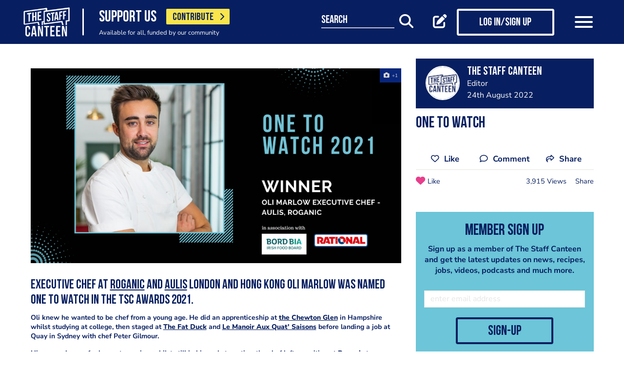

--- FILE ---
content_type: text/html; charset=UTF-8
request_url: https://www.thestaffcanteen.com/News/tsc-award-2021-one-to-watch
body_size: 15169
content:
<!DOCTYPE html><html xmlns="http://www.w3.org/1999/xhtml">
<head prefix="og: http://ogp.me/ns">
    <meta charset="utf-8"/>    <title>TSC Award 2021 One to Watch</title>    <link href="https://www.thestaffcanteen.com/amp/News/tsc-award-2021-one-to-watch" rel="amphtml"/>    <meta http-equiv="X-UA-Compatible" content="IE=edge,chrome=1"/>    <meta name="viewport" content="width=device-width, initial-scale=1, shrink-to-fit=no, maximum-scale=1, user-scalable=0"/>    <meta name="keywords" content=""/>    <meta name="description" content="TSC Award 2021 One to Watch"/>    <meta property="twitter:card" content="summary_large_image"/>    <meta property="twitter:site" content="@canteentweets"/>    <meta property="twitter:creator" content="@canteentweets"/>    <meta property="twitter:title" content="TSC Award 2021 One to Watch"/>    <meta property="twitter:description" content="TSC Award 2021 One to Watch"/>    <meta property="og:title" content="TSC Award 2021 One to Watch"/>    <meta property="og:site_name" content="The Staff Canteen"/>    <meta property="og:description" content="TSC Award 2021 One to Watch"/>                        <meta property="og:image" content="https://s3-eu-west-1.amazonaws.com/tscsmallimages/feature/undefined/a7dc8b9c-59ae-4d5f-a10a-88ae37f9a87e.png"/>            <meta property="og:image:alt" content="TSC Award 2021 One to Watch"/>            <meta property="twitter:image" content="https://s3-eu-west-1.amazonaws.com/tscsmallimages/feature/undefined/a7dc8b9c-59ae-4d5f-a10a-88ae37f9a87e.png"/>                <meta property="og:image:width" content="500"/>        <meta property="og:image:height" content="500"/>        <meta property="og:locale" content="en_GB"/>            <meta property="og:url" content="https://www.thestaffcanteen.com/News/tsc-award-2021-one-to-watch"/>        <meta property="og:type" content="website"/>        <meta property="fb:app_id" content="478908826193300"/>    <meta name="format=detection" content="telephone"/>    <meta http-equiv="x-rim-auto-match" content="none"/>    <meta http-equiv="Content-Style-Type" content="text/css"/>    <meta http-equiv="Content-Script-Type" content="text/javascript"/>    <meta http-equiv="Content-Language" content="en_GB"/>        <link href="/manifest.json" rel="manifest"/>    <meta name="csrf-token" content="6dc762afa23dbcbd11d494625af143aacb1d7ddd3b687fcdad3a23947c14cbb10922b00459f093233baf66f0345e429ee1775f7bc3557e4a02c99fc0c1003bbb"/>    <link href="/img/favicon/favicon.png" type="image/png" rel="icon"/><link href="/img/favicon/favicon.png" type="image/png" rel="shortcut icon"/>    <base href="https://www.thestaffcanteen.com/">

    <link rel="dns-prefetch" href="//fonts.gstatic.com"/>
    <link rel="dns-prefetch" href="//fonts.googleapis.com"/>

    <link rel="stylesheet" href="/fonts/fontawesome6/css/all.min.css"/>    <link rel="stylesheet" href="//cdnjs.cloudflare.com/ajax/libs/animate.css/3.7.2/animate.min.css"/>
    
	<link rel="stylesheet" href="/css/lib.min.css"/>

    <link rel="stylesheet" href="/css/main.min.css?v=1.0.2678-g565b"/>    <link rel="stylesheet" href="/css/extra.css?v=1.0.2678-g565b"/>                <style type="text/css">
            .modal-contribute-popup {
  display: none !important;
}        </style>
                <script data-ad-client="ca-pub-2519525533812161" async src="https://pagead2.googlesyndication.com/pagead/js/adsbygoogle.js"></script>
<!-- Google Tag Manager -->
<script>(function(w,d,s,l,i){w[l]=w[l]||[];w[l].push({'gtm.start':
new Date().getTime(),event:'gtm.js'});var f=d.getElementsByTagName(s)[0],
j=d.createElement(s),dl=l!='dataLayer'?'&l='+l:'';j.async=true;j.src=
'https://www.googletagmanager.com/gtm.js?id='+i+dl;f.parentNode.insertBefore(j,f);
})(window,document,'script','dataLayer','GTM-PTGHZP');gtag('config', 'AW-949698049');</script>
<!-- End Google Tag Manager -->
<script src="https://www.googleoptimize.com/optimize.js?id=GTM-MNSLFRT"></script>        <script async src="https://securepubads.g.doubleclick.net/tag/js/gpt.js"></script>
    <script src="/js/src/adverts.js?v=1.0.2678-g565b"></script></head>
<body class=" " data-user-id="" data-is-supplier="false" data-is-profile="false"><div id="app" class="app" v-bind="{&quot;data-is-production&quot;:&quot;true&quot;,&quot;data-name&quot;:&quot;The Staff Canteen&quot;,&quot;data-version&quot;:&quot;1.0&quot;,&quot;data-build&quot;:&quot;TSC2-2678-g565b&quot;,&quot;data-revision&quot;:&quot;1.0.2678-g565b&quot;,&quot;data-contributions&quot;:&quot;true&quot;}">
<nav class="navigation navbar fixed-top bg-primary" id="navigation">
    <div class="container px-15 px-lg-0">
        <div class="nav-top row justify-content-between align-items-center">
            <div class="col-12 col-lg-auto d-inline-flex justify-content-between align-items-center nav-inner-top">
                <a class="navbar-brand" href="/">
                    <img src="/img/logo.png" class="img-fluid logo" alt="The Staff Canteen">
                </a>
                                    <div class="navbar-text">
                        <div class="d-inline-flex align-items-center">
                            <span class="slogan pr-15 pr-md-20">SUPPORT US</span>
                            <a href="https://www.thestaffcanteen.com/contribute?itm_source=header&amp;itm_medium=yellow-button&amp;itm_campaign=contribute" class="btn btn-contribute btn-yellow d-inline-block">CONTRIBUTE <i class="icon fas fa-chevron-right"></i></a>
                        </div>
                        <div class="small-slogan">
                            Available for all, funded by our community                        </div>
                    </div>
                            </div>
                            <div>
                    <ul class="nav nav-pills nav-top-inner fadeIn">
                        <li class="nav-item">
                            <a class="nav-link" href="/news">news</a>
                        </li>
                        <li class="nav-item">
                            <a class="nav-link" href="/chefs-recipes">recipes</a>
                        </li>
                        <li class="nav-item">
                            <a class="nav-link" href="/chefs-features">features</a>
                        </li>
                        <li class="nav-item">
                            <a class="nav-link" href="/videos">videos</a>
                        </li>
                        <li class="nav-item">
                            <a class="nav-link" href="#">suppliers</a>
                        </li>
                        <li class="nav-item">
                            <a class="nav-link" href="https://jobs.thestaffcanteen.com/" target="_blank">jobs</a>
                        </li>
                    </ul>
                </div>
                <div class="col-12 col-lg-auto nav-menu d-flex justify-content-between align-items-center px-xl-0" id="js-nav-menu">
                    <div class="small-input-search-box">
                        <a class="btn-font btn-search mr-15 mr-md-20 mr-xl-40" data-toggle="my-nav" data-target="#form-search"
                        ref="search" @click="$root.$refs.search.prepare ? $root.$refs.search.prepare() : null">
                            <span class="small-input-search-fake">search</span> 
                            <i class="fas fa-search"></i>
                        </a>
                    </div>
                    <div class="d-inline-flex align-items-center">
                                                                                    <router-link to="/membership" class="btn-font mr-15 mr-md-20"
                                            v-tooltip.bottom="'Create post'">
                                    <i class="fas fa-edit"></i>
                                </router-link>
                                <router-link to="/membership" class="btn btn-log btn-primary-invert mr-15 mr-md-40">
                                    <i class="fas fa-user"></i>
                                    <span>Log in/Sign up</span>
                                </router-link>
                                                    
                        <button class="navbar-toggler" type="button" data-toggle="my-nav" data-target="#main-menu">
                            <span></span>
                            <span></span>
                            <span></span>
                        </button>
                    </div>
                </div>
                    </div>
    </div>
    <div class="nav-dropdowns">
        <div class="container position-relative">
            <div class="d-flex justify-content-end">
                <button type="button" class="close" id="js-btnClose">
                    <span aria-hidden="true">&times;</span>
                </button>
            </div>
        </div>
        <div class="nav-full" id="main-menu">
            <div class="mega-box">
                <ul class="nav nav-pills nav-inner" id="nav-inner">
                    <li class="nav-item">
                        <a class="nav-link" href="/News">news</a>
                    </li>
                    <li class="nav-item dropdown">
                        <a class="nav-link dropdown-toggle" id="recipes" href="#" data-toggle="mega-dropdown"
                           role="button" aria-haspopup="true" aria-expanded="false">recipes</a>
                        <div class="dropdown-menu-desktop recipes" aria-labelledby="recipes">
                            <div class="dropdown-header-wrap">
                                                                    <ul class="nav-list dropdown-header">
	<li><a href="/dashboard/#/post/recipe">post a recipe</a></li>
	<li><a href="/chefs-recipes">view all recipes</a></li>
</ul>
                                                            </div>
                            <div class="row row-10 desktop-wrapper">
                                                                    <div class="col-md-4">
                                        <div class="tags-box desktop b-white color-white d-flex flex-column">
                                            <div>
<h3>ingredients</h3>
</div>

<div class="flex-grow-1 d-flex justify-content-center align-items-center">
<p><a class="badge" href="/Beef-Recipes">beef</a> <a class="badge" href="/Pork-Recipes">pork</a> <a class="badge" href="/Lamb-Recipes">lamb</a> <a class="badge" href="/Chicken-Recipes">chicken</a> <a class="badge" href="/Duck-recipes">duck</a> <a class="badge" href="/Cod-Recipes">cod</a> <a class="badge" href="/Tuna-Recipes">tuna</a> <a class="badge" href="/Salmon-Recipes">salmon</a> <a class="badge" href="/Prawn-Recipes">prawns</a> <a class="badge" href="/Scallop-recipes">scallop</a> <a class="badge" href="/vegan-recipes">vegan</a> <a class="badge" href="/veganuary-recipes">veganuary</a></p>
<a class="badge" href="/burger-recipes">burgers</a>

<p>&nbsp;</p>
</div>

<div><a class="tag-footer" href="/chefs-recipes">all recipes</a></div>
                                        </div>
                                    </div>
                                                                                                                                    <div class="col-md-4">
                                        <div class="tags-box desktop b-white color-white d-flex flex-column">
                                            <div>
<h3>chefs</h3>
</div>

<div class="flex-grow-1 d-flex justify-content-center align-items-center">
<p><a class="badge" href="/chefs-recipes?keywords=paul+ainsworth">paul ainsworth</a> <a class="badge" href="chefs-recipes?keywords=tommy+banks">tommy banks</a> <a class="badge" href="chefs-recipes?keywords=daniel+clifford">daniel clifford</a> <a class="badge" href="chefs-recipes?keywords=angela+hartnett">angela hartnett</a> <a class="badge" href="chefs-recipes?keywords=phil+howard">phil howard</a> <a class="badge" href="chefs-recipes?keywords=simon+hulstone">simon hulstone</a> <a class="badge" href="chefs-recipes?keywords=tom+kerridge">tom kerridge</a> <a class="badge" href="chefs-recipes?keywords=tom+kitchin">tom kitchin</a> <a class="badge" href="chefs-recipes?keywords=nathan+outlaw">nathan outlaw</a> <a class="badge" href="chefs-recipes?keywords=simon+rogan">simon rogan</a> <a class="badge" href="chefs-recipes?keywords=john+williams">john williams</a></p>
</div>

<div><a class="tag-footer" href="/chefs-recipes">all chefs</a></div>
                                        </div>
                                    </div>
                                                            </div>
                        </div>
                    </li>
                    <li class="nav-item dropdown">
                        <a class="nav-link dropdown-toggle" id="features" href="#" data-toggle="mega-dropdown"
                           role="button" aria-haspopup="true" aria-expanded="false">features</a>
                                                    <div class="dropdown-menu-desktop features" aria-labelledby="features">
                                <div class="dropdown-header-wrap">
                                    <ul class="nav-list dropdown-header">
	<li><a href="/plating-up-progress">plating up progress</a></li>
	<li><a href="/Featured-Chef">featured chef</a></li>
	<li><a href="/The-Staff-Canteen-Meets">The Staff Canteen Meets</a></li>
	<li><a href="/Britain-s-Got-Talent#/">Chefs to Watch</a></li>
	<li><a href="/Heroes-of-the-Hotplate">Heroes of the Hotplate</a></li>
	<li><a href="/Editorials-and-Advertorials">Editorials</a></li>
	<li><a href="/menu-watch">Behind the Menu</a></li>
	<li><a href="/Market-Report-Seasonal-Updates">What&#39;s in Season</a></li>
	<li><a href="/Pastry-Chefs">Pastry Chef</a></li>
	<li><a href="/are-you-being-served-">Are You Being Served</a></li>
	<li><a href="/Michelin-Star-Chefs#/">Michelin Star Chefs</a></li>
	<li><a href="/hospitality-industry-coronavirus-updates#/">Hospitality Industry Coronavirus Updates</a></li>
	<li><a href="/chefs-features">view all features</a></li>
</ul>
                                </div>
                            </div>
                                            </li>
                    <li class="nav-item">
                        <a class="nav-link" href="/videos">videos</a>
                    </li>
                    <li class="nav-item dropdown">
                        <a class="nav-link dropdown-toggle" id="suppliers" href="#" data-toggle="mega-dropdown"
                           role="button" aria-haspopup="true" aria-expanded="false">suppliers</a>

                        <div class="dropdown-menu-desktop dropdown-right suppliers" aria-labelledby="suppliers">
                            <div class="dropdown-header-wrap">
                                                                    <ul class="nav-list dropdown-header">
	<li><a href="/#/sign-up/supplier">add your business</a></li>
	<li><a href="/#/sign-up/supplier">sign-up</a></li>
	<li><a href="/suppliers">view all suppliers</a></li>
</ul>
                                                            </div>
                            <div class="row row-10 desktop-wrapper">
                                                                    <div class="col-md-4">
                                        <div class="tags-box desktop b-white color-white d-flex flex-column">
                                            <div>
<h3>By type</h3>
</div>

<div class="flex-grow-1 d-flex justify-content-center align-items-center">
<p><a class="badge" href="/suppliers?q=catering&amp;f=1#/">catering</a> <a class="badge" href="/suppliers?q=clothing&amp;f=1#/">clothing</a> <a class="badge" href="/suppliers?q=equipment&amp;f=1#/">equipment</a> <a class="badge" href="/suppliers?q=knives&amp;f=1#/">knives</a> <a class="badge" href="/suppliers?q=tableware&amp;f=1#/">tableware</a></p>
</div>

<div><a class="tag-footer" href="/suppliers">all suppliers</a></div>
                                        </div>
                                    </div>
                                                                                                    <div class="col-md-4">
                                        <div class="tags-box desktop b-white color-white d-flex flex-column">
                                            <div>
<h3>by location</h3>
</div>

<div class="flex-grow-1 d-flex justify-content-center align-items-center">
<p><a class="badge" href="suppliers?l=birmingham">birmingham</a> <a class="badge" href="suppliers?l=bristol">bristol</a> <a class="badge" href="suppliers?l=edinburgh">edinburgh</a> <a class="badge" href="suppliers?l=glasgow">glasgow</a> <a class="badge" href="suppliers?l=London">london</a> <a class="badge" href="suppliers?l=manchester">manchester</a> <a class="badge" href="suppliers?l=sheffield">sheffield</a></p>
</div>

<div><a class="tag-footer" href="/suppliers">all locations</a></div>
                                        </div>
                                    </div>
                                                            </div>
                        </div>
                    </li>
                    <li class="nav-item dropdown">
                        <a class="nav-link dropdown-toggle" id="jobs" href="#" data-toggle="mega-dropdown" role="button"
                           aria-haspopup="true" aria-expanded="false">jobs</a>
                        <div class="dropdown-menu-desktop dropdown-right jobs" aria-labelledby="jobs">
                            <div class="dropdown-header-wrap">
                                                                    <ul class="nav-list dropdown-header">
	<li><a href="https://jobs.thestaffcanteen.com/recruiter-register" target="_blank">post a job</a></li>
	<li><a href="https://jobs.thestaffcanteen.com/candidate-register" target="_blank">submit your cv</a></li>
	<li><a href="https://jobs.thestaffcanteen.com" target="_blank">view all jobs</a></li>
</ul>
                                                            </div>
                            <div class="row row-10 desktop-wrapper">
                                                                    <div class="col-md-4">
                                        <div class="tags-box desktop b-white color-white">
                                            <div>
<h3>By type</h3>
</div>

<div class="flex-grow-1 d-flex justify-content-center align-items-center">
<p><a class="badge" href="https://jobs.thestaffcanteen.com/assistant-chef" target="_blank">assistant chef</a> <a class="badge" href="https://jobs.thestaffcanteen.com/chalet-chef" target="_blank">chalet chef</a> <a class="badge" href="https://jobs.thestaffcanteen.com/chef-de-partie" target="_blank">chef de partie</a> <a class="badge" href="https://jobs.thestaffcanteen.com/commis-chef" target="_blank">commis chef</a> <a class="badge" href="https://jobs.thestaffcanteen.com/cruise-chef" target="_blank">cruise chef</a> <a class="badge" href="https://jobs.thestaffcanteen.com/executive-chef" target="_blank">executive chef</a> <a class="badge" href="https://jobs.thestaffcanteen.com/head-chef" target="_blank">head chef</a> <a class="badge" href="https://jobs.thestaffcanteen.com/pastry-chef" target="_blank">pastry chef</a> <a class="badge" href="https://jobs.thestaffcanteen.com/private-chef" target="_blank">private chef</a> <a class="badge" href="https://jobs.thestaffcanteen.com/sous-chef" target="_blank">sous chef</a></p>
</div>

<div><a class="tag-footer" href="https://jobs.thestaffcanteen.com/" target="_blank">all jobs</a></div>
                                        </div>
                                    </div>
                                                                                                    <div class="col-md-4">
                                        <div class="tags-box desktop b-white color-white d-flex flex-column">
                                            <div>
<h3>by location</h3>
</div>

<div class="flex-grow-1 d-flex justify-content-center align-items-center">
<p><a class="badge" href="https://jobs.thestaffcanteen.com/jobs-in-belfast" target="_blank">belfast</a> <a class="badge" href="https://jobs.thestaffcanteen.com/jobs-in-birmingham" target="_blank">birmingham</a> <a class="badge" href="https://jobs.thestaffcanteen.com/jobs-in-bristol" target="_blank">bristol</a> <a class="badge" href="https://jobs.thestaffcanteen.com/jobs-in-edinburgh" target="_blank">edinburgh</a> <a class="badge" href="https://jobs.thestaffcanteen.com/jobs-in-glasgow" target="_blank">glasgow</a> <a class="badge" href="https://jobs.thestaffcanteen.com/jobs-in-leeds" target="_blank">leeds</a> <a class="badge" href="https://jobs.thestaffcanteen.com/London" target="_blank">london</a> <a class="badge" href="https://jobs.thestaffcanteen.com/jobs-in-manchester " target="_blank">manchester</a> <a class="badge" href="https://jobs.thestaffcanteen.com/jobs-in-sheffield" target="_blank">sheffield</a> <a class="badge" href="https://jobs.thestaffcanteen.com/jobs-in-southampton" target="_blank">southampton</a></p>
</div>

<div><a class="tag-footer" href="https://jobs.thestaffcanteen.com/" target="_blank">all locations</a></div>
                                        </div>
                                    </div>
                                                            </div>
                        </div>
                    </li>
                    <li class="nav-item">
                        <a class="nav-link" href="https://shop.thestaffcanteen.com/">shop</a>
                    </li>
                    <li class="nav-item dropdown">
                        <a class="nav-link dropdown-toggle" id="more" href="#" data-toggle="mega-dropdown" role="button"
                           aria-haspopup="true" aria-expanded="false">more</a>
                        <div class="dropdown-menu-desktop dropdown-right more" aria-labelledby="more">
                            <div class="dropdown-header-wrap">
                                                                    <ul class="nav-list dropdown-header">
	<li><a href="/cuts-guides">cuts guide</a></li>
	<li><a href="/how-to">how to</a></li>
	<li><a href="/The-Staff-Canteen-Live">the staff canteen live</a></li>
	<li><a href="/chef-competitions-and-guides">Chef Competitions and Guides</a></li>
	<li><a href="/professional-chef-tv-shows">Professional Chef TV Shows</a></li>
</ul>
                                                            </div>
                            <div class="row row-10 desktop-wrapper">
                                                                    <div class="col-md-4">
                                        <div class="tags-box desktop b-white color-white d-flex flex-column">
                                            <div>
<h3>The Staff Canteen Awards</h3>
</div>

<div class="flex-grow-1 d-flex justify-content-center align-items-center">
<p><a class="badge" href="/chef-of-the-year">Chef Of The Year</a> <a class="badge" href="/one-to-watch">One To Watch</a> <a class="badge" href="/social-media-influencer">Social Media Influencer</a><br />
<a class="badge" href="/seasonal-and-sustainable-dish">Sustainable Business of the Year</a> <a class="badge" href="/kp-of-the-year">KP Of The Year</a> <a class="badge" href="/lockdown-community-hero">Hospitality Hero</a>&nbsp;<a class="badge" href="/front-of-house-team-of-the-year">Front Of House Team Of The Year</a>&nbsp;<a class="badge" href="/member-of-the-year">Member Of The Year</a>&nbsp;</p>
</div>

<div><a class="tag-footer" href="/tsc-awards">view all</a></div>
                                        </div>
                                    </div>
                                                                                                    <div class="col-md-4">
                                        <div class="tags-box desktop b-white color-white d-flex flex-column">
                                            <div>
<h3>The Staff Canteen Live</h3>
</div>

<div class="flex-grow-1 d-flex justify-content-center align-items-center">
<p><a class="badge" href="/The-Staff-Canteen-Live-2025">The Staff Canteen Live 2025</a>&nbsp;<a class="badge" href="/The-Staff-Canteen-Live-2024">The Staff Canteen Live 2024</a>&nbsp;<a class="badge" href="/The-Staff-Canteen-Live-2023">The Staff Canteen Live 2023</a>&nbsp;<a class="badge" href="/The-Staff-Canteen-Live-2022">The Staff Canteen Live 2022</a>&nbsp;<a class="badge" href="/The-Staff-Canteen-Live-2021">The Staff Canteen Live 2021</a>&nbsp;<a class="badge" href="/The-Staff-Canteen-Live-2020">The Staff Canteen Live 2020</a>&nbsp;<a class="badge" href="/The-Staff-Canteen-Live-2019">The Staff Canteen Live 2019</a></p>
</div>

<div><a class="tag-footer" href="/The-Staff-Canteen-Live">view all</a></div>
                                        </div>
                                    </div>
                                                                                                    <div class="col-md-4">
                                        <div class="tags-box desktop b-white color-white d-flex flex-column">
                                            <div>
<h3>Chef competitions &amp; guides</h3>
</div>

<div class="flex-grow-1 d-flex justify-content-center align-items-center">
<p><a class="badge" href="/AA-Restaurant-Guide">AA Restaurant Guide</a> <a class="badge" href="/CGC-Graduate-Awards ">CGC Graduate Awards</a> <a class="badge" href="/Good-Food-Guide ">Good Food Guide</a> <a class="badge" href="/Michelin-Guide">Michelin Guide</a> <a class="badge" href="/The-Craft-Guild-of-Chefs-National-Chef-of-the-Year">National Chef of the Year</a> <a class="badge" href="/The-Roux-Scholarship">The Roux Scholarship</a> <a class="badge" href="/The-World-s-50-Best-Restaurants">The World&rsquo;s Best 50 Restaurants</a> <a class="badge" href="/Michelin-Guide-UK-Latest">Michelin Guide UK</a></p>
</div>

<div><a class="tag-footer" href="/chef-competitions-and-guides#/">view all</a></div>
                                        </div>
                                    </div>
                                                                                                    <div class="col-md-4">
                                        <div class="tags-box desktop b-white color-white d-flex flex-column">
                                            <div>
<h3>professional chef tv shows</h3>
</div>

<div class="flex-grow-1 d-flex justify-content-center align-items-center">
<p><a class="badge" href="https://www.thestaffcanteen.com/Great-British-Menu-2026#/">Great British Menu 2026</a>&nbsp;<a class="badge" href="https://www.thestaffcanteen.com/great-british-menu-2025-everything-you-need-to-know#/">Great British Menu 2025</a>&nbsp;<a class="badge" href="https://www.thestaffcanteen.com/great-british-menu-2024-everything-you-need-to-know#/">Great British Menu 2024</a>&nbsp;<a class="badge" href="https://www.thestaffcanteen.com/Great-British-Menu-2023-everything-you-need-to-know#/">Great British Menu 2023</a>&nbsp;<a class="badge" href="https://www.thestaffcanteen.com/Great-British-Menu-2022-everything-you-need-to-know#/">Great British Menu 2022</a>&nbsp;<a class="badge" href="https://www.thestaffcanteen.com/Great-British-Menu-2021#/">Great British Menu 2021</a>&nbsp;<a class="badge" href="/Great-British-Menu-2020">Great British Menu 2020</a>&nbsp;<a class="badge" href="https://www.thestaffcanteen.com/masterchef-the-professionals-2026#/" target="_blank">MasterChef: The Professionals 2026</a> <a class="badge" href="https://www.thestaffcanteen.com/masterchef-the-professionals-2025#/" target="_blank">MasterChef: The Professionals 2025</a> <a class="badge" href="https://www.thestaffcanteen.com/masterchef-the-professionals-2024#/" target="_blank">MasterChef: The Professionals 2024</a> <a class="badge" href="https://www.thestaffcanteen.com/MasterChef-The-Professionals-2023#/">MasterChef: The Professionals 2023</a> <a class="badge" href="https://www.thestaffcanteen.com/MasterChef-The-Professionals-2022#/">MasterChef: The Professionals 2022</a>&nbsp;<a class="badge" href="https://www.thestaffcanteen.com/MasterChef-The-Professionals-2021#/" target="_blank">MasterChef: The Professionals 2021</a> <a class="badge" href="https://www.thestaffcanteen.com/MasterChef-The-Professionals-2020#/">MasterChef: The Professionals 2020</a></p>
</div>

<div><a class="tag-footer" href="/professional-chef-tv-shows">view all</a></div>
                                        </div>
                                    </div>
                                                            </div>
                        </div>
                    </li>
                </ul>
            </div>
            <div class="ios-fix"></div>
        </div>
        <search class="nav-full" ref="search" id="form-search" inline-template>
            <form class="form-autosuggest" role="form">
                <div class="form-pd">
                    <div class="form-group input-group">
                        <input v-model="keyword" class="form-control" type="search" maxlength="255"
                               @input="onSearchInput" autocomplete="off" placeholder="Search">
                        <div class="input-group-addon">
                            <button type="submit" class="btn btn-searching" @click.prevent="onSubmit">
                                <i class="fas" :class="{'fa-search': !loading, 'fa-fan fa-spin': loading}"></i>
                            </button>
                        </div>
                    </div>
                </div>
                <div class="mt-20">
                    <ul class="list-group list-autosuggest">
                        <li class="list-group-item" v-for="item in items">
                            <a @click="onItemSelect($event)" :href="'/search?q=' + item.keyword.split(' ').join('+')">{{item.keyword}}</a>
                        </li>
                    </ul>
                </div>
            </form>
        </search>
    </div>
</nav>
<div class="page-with-adds">
    <div class="col-12 col-xlll-auto px-0">
        <section class="section pt-15 pt-md-30 main-content color-primary">
            <div class="container container-xl">
                <div class="row">
                    <div class="col-12 col-lg-7 col-xl-8">
                        <div class="mb-20">
                            <advert v-bind:id="'div-gpt-ad-1566293482872-0'" v-bind:min_width="992" :dynamic-slot="true"></advert>                            <advert v-bind:id="'div-gpt-ad-1566295979331-0'" v-bind:max_width="992"></advert>                        </div>
                                                    <div class="main-header f-600 pb-8 mb-md-20 d-lg-none h0">
                                <h1>One to Watch
</h1>
                            </div>
                                                    <a class="d-block glightbox animate-me as-first" href="//s3-eu-west-1.amazonaws.com/tscimages/feature/undefined/a7dc8b9c-59ae-4d5f-a10a-88ae37f9a87e.png">
        <img src="//s3-eu-west-1.amazonaws.com/tscmediumimages/feature/undefined/a7dc8b9c-59ae-4d5f-a10a-88ae37f9a87e.png" alt="" class="img-fluid">
    </a>

                        <div class="d-lg-none pt-15 pt-md-20">
                            <div class="row justify-content-between align-items-center d-lg-none">
                                <div class="col-12 social-media social-media-primary">
                                    <share2 :raw-post="'[base64]'" :wide="false"/>
                                </div>
                            </div>
                            <div class="post-profile-box post-profile-box-follow main-header media">
                                <a href="/users/The-Staff-Canteen/5db6b936342b00004c004ee4"><img src="//s3-eu-west-1.amazonaws.com/tscsmallimages/2020/01/09/5db6b936342b00004c004ee4/1578570053-49085e17114577d047-82693267.png" class="img-fluid rounded-circle" alt="The Staff Canteen" /></a><div class="media-body pb-5" id="posted-anchor">
    <h3 class="p0"><a href="/users/The-Staff-Canteen/5db6b936342b00004c004ee4"><p>The Staff Canteen</p>
</a></h3>
    <span>Editor</span>
    <follow :icon="true" :invert="false" user-id="5db6b936342b00004c004ee4" :is-followed="false"/>
</div>
                            </div>
                                                        <div class="row">
                                                                <div class="col-12 col-md-6 col-lg-12">
                                                                    </div>
                            </div>
                            <div class="row">
                                <div class="col-12">
                                        <form class="form form-classic form-sign-up text-left text-md-center mt-15 mt-xl-30" method="post">
        <div class="main-header mt-5">
            <div class="h2">Member Sign Up</div>
            <p>
                Sign up as a member of The Staff Canteen and get the latest updates on news, recipes, jobs, videos, podcasts and much more.
            </p>
        </div>
        <div class="form-group">
            <div class="row align-items-center">
                <div class="col-12 mt-10 mt-md-25">
                    <input class="form-control" type="email" value="" name="email" id="member-sign-up-box" placeholder="enter email address">
                </div>
                <div class="col-12 mt-20 text-center">
                    <router-link tag="button" :to="{name:'sign-up', params: {type:'member', emailFromMemberBox: true}}" type="submit" class="btn btn-primary"><span>sign-up</span></router-link>

                </div>
            </div>
        </div>
    </form>
                                </div>
                            </div>
                        </div>
                        <main>
                            <div class="position-sticky top-nav">
                                <div class="f-600 main-content mt-15 mt-md-30 cke-editor animate-me as-first">
                                                                            <div><h2>executive chef at <a href="https://www.thestaffcanteen.com/News/roganic-hong-kong-lands-a-michelin-star-in-2020-guide#/">Roganic</a> and <a href="https://www.thestaffcanteen.com/post/Simon-Rogan-s-Aulis-returns-to-London#/">Aulis</a> London and Hong Kong Oli Marlow was named One to Watch in the TSC Awards 2021.</h2>

<p>Oli knew he wanted to be chef from a young age. He did an apprenticeship at <a href="https://www.thestaffcanteen.com/Hotels/luke-matthews-chewton-glen-hotel#/">the Chewton Glen</a> in Hampshire whilst studying at college, then staged at <a href="https://www.thestaffcanteen.com/3-Michelin-Star-Chefs/3-michelin-star-chefs-heston-blumenthal-the-fat-duck#/">The Fat Duck</a> and <a href="https://www.thestaffcanteen.com/2-Michelin-Star-Chefs/2-michelin-star-chefs-raymond-blanc-obe-chef-patron-le-manoir-aux-quatsaisons#/">Le Manoir Aux Quat&#39; Saisons</a> before landing a job at Quay in Sydney with chef Peter Gilmour.</p>

<p>His career has so far been staggering: whilst still in his early twenties, the chef left a position at <a href="https://www.thestaffcanteen.com/post/%E2%81%A3Simon-Rogan-to-open-permanent-Roganic-restaurant-in-Marylebone#/">Roganic</a> to work at <a href="https://www.thestaffcanteen.com/1-Michelin-Star-Chefs/1-michelin-star-chefs-daniel-humm-chef-and-co-owner-davies-and-brook#/">Eleven Madison Park</a> in New York, then landed a sous-chef position at <a href="https://www.thestaffcanteen.com/Featured-Chef/esben-holme-bang-maaemo-norway">Maaemo</a> in</div>                                        <article-overlay inline-template>
                                            <div class="hpoa" id="hpoa-overlay">
                                                                                                    <img src="//s3-eu-west-1.amazonaws.com/tscmediumimages/pages_imageset/7d9f6cc3-244c-459f-80ad-c12e20ee9503.png" class="hpoa-img"/>
                                                                                                <div class="row hpoa-buttons">
                                                    <div class="col-md-6 align-content-end text-center">
                                                        <a class="btn btn-close" id="hpoa-close">Close Message - I might contribute in the future</a>
                                                    </div>
                                                    <div class="col-md-6 align-content-end text-center">
                                                        <a class="btn btn-yellow" href="https://www.thestaffcanteen.com/contribute?itm_source=article&amp;itm_medium=yellow-button&amp;itm_campaign=contribute">I love what you do, let me contribute right now</a>
                                                    </div>
                                                </div>
                                                <div class="hpoa-content">
                                                    <div>Oslo, returning to work for <a href="https://www.thestaffcanteen.com/Editorials-and-Advertorials/trivet-is-showing-people-what-else-we-can-do-jonny-lake-and-isa-bal-on-life-after-the-fat-duck#/">Jonny Lake</a> at <a href="https://www.thestaffcanteen.com/Featured-Chef/jonny-lake-head-chef-the-fat-duck-bray#/">The Fat Duck</a> before being named head chef at Roganic.</p>

<p>In 2021, Oli not only secured a spot in the <a href="http://great british menu 2021">Great British Menu 2021</a> national finals but beat the record for the highest score across four courses: he received 38 points from veteran judge Paul Ainsworth and 38 from the sum of points awarded by Matthew Fort, Oliver Peyton, Rachel Khoo and guest judge Professor Chris Jackson.</p>

<blockquote class="instagram-media" data-instgrm-captioned="" data-instgrm-permalink="https://www.instagram.com/p/CPGjMF_HiqR/?utm_source=ig_embed&utm_campaign=loading" data-instgrm-version="14" style=" background:#FFF; border:0; border-radius:3px; box-shadow:0 0 1px 0 rgba(0,0,0,0.5),0 1px 10px 0 rgba(0,0,0,0.15); margin: 1px; max-width:540px; min-width:326px; padding:0; width:99.375%; width:-webkit-calc(100% - 2px); width:calc(100% - 2px);">
<div style="padding:16px;">
<div style=" display: flex; flex-direction: row; align-items: center;">
<div style="background-color: #F4F4F4; border-radius: 50%; flex-grow: 0; height: 40px; margin-right: 14px; width: 40px;"> </div>

<div style="display: flex; flex-direction: column; flex-grow: 1; justify-content: center;">
<div style=" background-color: #F4F4F4; border-radius: 4px; flex-grow: 0; height: 14px; margin-bottom: 6px; width: 100px;"> </div>

<div style=" background-color: #F4F4F4; border-radius: 4px; flex-grow: 0; height: 14px; width: 60px;"> </div>
</div>
</div>

<div style="padding: 19% 0;"> </div>

<div style="display:block; height:50px; margin:0 auto 12px; width:50px;"><a href="https://www.instagram.com/p/CPGjMF_HiqR/?utm_source=ig_embed&utm_campaign=loading" style=" background:#FFFFFF; line-height:0; padding:0 0; text-align:center; text-decoration:none; width:100%;" target="_blank"><svg height="50px" version="1.1" viewbox="0 0 60 60" width="50px" xmlns="https://www.w3.org/2000/svg" xmlns:xlink="https://www.w3.org/1999/xlink"><g fill="none" fill-rule="evenodd" stroke="none" stroke-width="1"><g fill="#000000" transform="translate(-511.000000, -20.000000)"><g><path d="M556.869,30.41 C554.814,30.41 553.148,32.076 553.148,34.131 C553.148,36.186 554.814,37.852 556.869,37.852 C558.924,37.852 560.59,36.186 560.59,34.131 C560.59,32.076 558.924,30.41 556.869,30.41 M541,60.657 C535.114,60.657 530.342,55.887 530.342,50 C530.342,44.114 535.114,39.342 541,39.342 C546.887,39.342 551.658,44.114 551.658,50 C551.658,55.887 546.887,60.657 541,60.657 M541,33.886 C532.1,33.886 524.886,41.1 524.886,50 C524.886,58.899 532.1,66.113 541,66.113 C549.9,66.113 557.115,58.899 557.115,50 C557.115,41.1 549.9,33.886 541,33.886 M565.378,62.101 C565.244,65.022 564.756,66.606 564.346,67.663 C563.803,69.06 563.154,70.057 562.106,71.106 C561.058,72.155 560.06,72.803 558.662,73.347 C557.607,73.757 556.021,74.244 553.102,74.378 C549.944,74.521 548.997,74.552 541,74.552 C533.003,74.552 532.056,74.521 528.898,74.378 C525.979,74.244 524.393,73.757 523.338,73.347 C521.94,72.803 520.942,72.155 519.894,71.106 C518.846,70.057 518.197,69.06 517.654,67.663 C517.244,66.606 516.755,65.022 516.623,62.101 C516.479,58.943 516.448,57.996 516.448,50 C516.448,42.003 516.479,41.056 516.623,37.899 C516.755,34.978 517.244,33.391 517.654,32.338 C518.197,30.938 518.846,29.942 519.894,28.894 C520.942,27.846 521.94,27.196 523.338,26.654 C524.393,26.244 525.979,25.756 528.898,25.623 C532.057,25.479 533.004,25.448 541,25.448 C548.997,25.448 549.943,25.479 553.102,25.623 C556.021,25.756 557.607,26.244 558.662,26.654 C560.06,27.196 561.058,27.846 562.106,28.894 C563.154,29.942 563.803,30.938 564.346,32.338 C564.756,33.391 565.244,34.978 565.378,37.899 C565.522,41.056 565.552,42.003 565.552,50 C565.552,57.996 565.522,58.943 565.378,62.101 M570.82,37.631 C570.674,34.438 570.167,32.258 569.425,30.349 C568.659,28.377 567.633,26.702 565.965,25.035 C564.297,23.368 562.623,22.342 560.652,21.575 C558.743,20.834 556.562,20.326 553.369,20.18 C550.169,20.033 549.148,20 541,20 C532.853,20 531.831,20.033 528.631,20.18 C525.438,20.326 523.257,20.834 521.349,21.575 C519.376,22.342 517.703,23.368 516.035,25.035 C514.368,26.702 513.342,28.377 512.574,30.349 C511.834,32.258 511.326,34.438 511.181,37.631 C511.035,40.831 511,41.851 511,50 C511,58.147 511.035,59.17 511.181,62.369 C511.326,65.562 511.834,67.743 512.574,69.651 C513.342,71.625 514.368,73.296 516.035,74.965 C517.703,76.634 519.376,77.658 521.349,78.425 C523.257,79.167 525.438,79.673 528.631,79.82 C531.831,79.965 532.853,80.001 541,80.001 C549.148,80.001 550.169,79.965 553.369,79.82 C556.562,79.673 558.743,79.167 560.652,78.425 C562.623,77.658 564.297,76.634 565.965,74.965 C567.633,73.296 568.659,71.625 569.425,69.651 C570.167,67.743 570.674,65.562 570.82,62.369 C570.966,59.17 571,58.147 571,50 C571,41.851 570.966,40.831 570.82,37.631"></path></g></g></g></svg></a></div>

<div style="padding-top: 8px;">
<div style=" color:#3897f0; font-family:Arial,sans-serif; font-size:14px; font-style:normal; font-weight:550; line-height:18px;"><a href="https://www.instagram.com/p/CPGjMF_HiqR/?utm_source=ig_embed&utm_campaign=loading" style=" background:#FFFFFF; line-height:0; padding:0 0; text-align:center; text-decoration:none; width:100%;" target="_blank">View this post on Instagram</a></div>
</div>

<div style="padding: 12.5% 0;"> </div>

<div style="display: flex; flex-direction: row; margin-bottom: 14px; align-items: center;">
<div>
<div style="background-color: #F4F4F4; border-radius: 50%; height: 12.5px; width: 12.5px; transform: translateX(0px) translateY(7px);"> </div>

<div style="background-color: #F4F4F4; height: 12.5px; transform: rotate(-45deg) translateX(3px) translateY(1px); width: 12.5px; flex-grow: 0; margin-right: 14px; margin-left: 2px;"> </div>

<div style="background-color: #F4F4F4; border-radius: 50%; height: 12.5px; width: 12.5px; transform: translateX(9px) translateY(-18px);"> </div>
</div>

<div style="margin-left: 8px;">
<div style=" background-color: #F4F4F4; border-radius: 50%; flex-grow: 0; height: 20px; width: 20px;"> </div>

<div style=" width: 0; height: 0; border-top: 2px solid transparent; border-left: 6px solid #f4f4f4; border-bottom: 2px solid transparent; transform: translateX(16px) translateY(-4px) rotate(30deg)"> </div>
</div>

<div style="margin-left: auto;">
<div style=" width: 0px; border-top: 8px solid #F4F4F4; border-right: 8px solid transparent; transform: translateY(16px);"> </div>

<div style=" background-color: #F4F4F4; flex-grow: 0; height: 12px; width: 16px; transform: translateY(-4px);"> </div>

<div style=" width: 0; height: 0; border-top: 8px solid #F4F4F4; border-left: 8px solid transparent; transform: translateY(-4px) translateX(8px);"> </div>
</div>
</div>

<div style="display: flex; flex-direction: column; flex-grow: 1; justify-content: center; margin-bottom: 24px;">
<div style=" background-color: #F4F4F4; border-radius: 4px; flex-grow: 0; height: 14px; margin-bottom: 6px; width: 224px;"> </div>

<div style=" background-color: #F4F4F4; border-radius: 4px; flex-grow: 0; height: 14px; width: 144px;"> </div>
</div>

<p style=" color:#c9c8cd; font-family:Arial,sans-serif; font-size:14px; line-height:17px; margin-bottom:0; margin-top:8px; overflow:hidden; padding:8px 0 7px; text-align:center; text-overflow:ellipsis; white-space:nowrap;"><a href="https://www.instagram.com/p/CPGjMF_HiqR/?utm_source=ig_embed&utm_campaign=loading" style=" color:#c9c8cd; font-family:Arial,sans-serif; font-size:14px; font-style:normal; font-weight:normal; line-height:17px; text-decoration:none;" target="_blank">A post shared by Oli Marlow (@olimarlow)</a></p>
</div>
</blockquote>
<script async src="//www.instagram.com/embed.js"></script></div>                                                </div>
                                            </div>
                                        </article-overlay>
                                                                    </div>
                                <div class="d-none">
                                                                                                                        <img src="//s3-eu-west-1.amazonaws.com/tscmediumimages/feature/undefined/a7dc8b9c-59ae-4d5f-a10a-88ae37f9a87e.png"
                                                 alt=""
                                                 class="img-fluid mt-10">
                                                                                                            </div>
                                <div>
                                    <advert v-bind:id="'div-gpt-ad-1566295958546-0'" v-bind:max_width="992"></advert>                                </div>
                                <div class="row justify-content-between align-items-center mt-12 mb-10 pt-md-10 mb-md-20 d-lg-none">
                                    <div class="col-12 social-media social-media-primary">
                                        <share2 :raw-post="'[base64]'" :wide="false"/>
                                    </div>
                                </div>
                                <div class="row justify-content-between align-items-center mt-12 mb-10 pt-md-10 mb-md-20 d-none d-lg-flex">
                                    <share2 :raw-post="'[base64]'" :wide="true"/>
                                </div>
                                <comments post-id="6306380bfd3dbc9c38028d44"></comments>                                <div class="mt-15 mt-xl-40">
                                        <div class="support-content main-content">
        <article>
                            <div class="h2">Small Contribution. Big Impact.</div>
                        <p>The Staff Canteen has always been more than a website&mdash;it&rsquo;s a community, built by and for hospitality. We share the wins, the challenges, the graft, and the inspiration that keeps kitchens alive.</p>

<p>We believe in staying open to everyone, but creating this content takes real resources. If you&rsquo;ve ever found value here&mdash;whether it&rsquo;s a recipe, an interview, or a laugh when you needed it most&mdash;consider giving just &pound;3 to keep it going.</p>

<p>&nbsp;</p>

<p><strong style="background: #fae54d;">A little from you keeps this space free for all. Let&rsquo;s keep lifting the industry, together.</strong></p>
        </article>
        <div class="support-content-bottom">
            <div class="d-none d-md-flex justify-content-end align-items-center text-right">
                <h4 class="mb-0 pr-20">Support Us</h4>
                <a href="https://www.thestaffcanteen.com/contribute?itm_source=content-text&amp;itm_medium=yellow-button&amp;itm_campaign=contribute" class="btn btn-contribute btn-yellow">CONTRIBUTE <i class="icon fas fa-chevron-right"></i></a>
            </div>
            <div class="mt-15 d-flex justify-content-start align-items-center  justify-content-md-end">
                <a href="https://www.thestaffcanteen.com/contribute?itm_source=content-text&amp;itm_medium=yellow-button&amp;itm_campaign=contribute" class="btn btn-contribute btn-primary d-md-none">CONTRIBUTE <i class="icon fas fa-chevron-right"></i></a>
                <img class="payments-logos ml-20" src="/img/payments-logos.png" alt="Support The Staff Canteen">
            </div>
        </div>
    </div>
                                </div>
                                <div class="mt-25 mb-10">
                                    <advert v-bind:id="'div-gpt-ad-1566293482872-0'" v-bind:min_width="992" :dynamic-slot="true"></advert>                                </div>
                            </div>
                        </main>
                    </div>
                    <div class="col-12 col-lg-5 col-xl-4 d-none d-lg-block mt-10 mt-lg-0">
                        <div class="post-profile-box post-profile-box-2 main-header media animate-me as-second">
                            <a href="/users/The-Staff-Canteen/5db6b936342b00004c004ee4"><img src="//s3-eu-west-1.amazonaws.com/tscsmallimages/2020/01/09/5db6b936342b00004c004ee4/1578570053-49085e17114577d047-82693267.png" class="img-fluid rounded-circle" alt="The Staff Canteen" /></a><div class="media-body pb-5" id="posted-anchor">
    <h3 class="p0"><a href="/users/The-Staff-Canteen/5db6b936342b00004c004ee4"><p>The Staff Canteen</p>
</a></h3>
    <span>Editor</span>
    <span>24th August 2022</span>
</div>
                        </div>
                        <div class="main-header f-600 pt-15 mb-md-30 animate-me as-second">
                            <h2 class="d-none d-lg-block"><p>One to Watch</p>
</h2>
                        </div>
                                                <div class="row justify-content-between align-items-center mt-20 animate-me as-second">
                            <div class="col-12 pb-10 social-media first-break social-media-primary">
                                <share2 :raw-post="'[base64]'" :wide="false"/>
                            </div>
                        </div>
                        <div class="animate-me as-second">
                            <div class="row">
                                                                <div class="col-12 col-md-6 col-lg-12">
                                    <div class="mt-15 d-md-none advert">
                                        <advert v-bind:id="'div-gpt-ad-1566295979331-0'" v-bind:max_width="992"></advert>                                    </div>
                                                                    </div>
                            </div>
                            <div class="my-lg-30">
                                    <form class="form form-classic form-sign-up text-left text-md-center mt-15 mt-xl-30" method="post">
        <div class="main-header mt-5">
            <div class="h2">Member Sign Up</div>
            <p>
                Sign up as a member of The Staff Canteen and get the latest updates on news, recipes, jobs, videos, podcasts and much more.
            </p>
        </div>
        <div class="form-group">
            <div class="row align-items-center">
                <div class="col-12 mt-10 mt-md-25">
                    <input class="form-control" type="email" value="" name="email" id="member-sign-up-box" placeholder="enter email address">
                </div>
                <div class="col-12 mt-20 text-center">
                    <router-link tag="button" :to="{name:'sign-up', params: {type:'member', emailFromMemberBox: true}}" type="submit" class="btn btn-primary"><span>sign-up</span></router-link>

                </div>
            </div>
        </div>
    </form>
                            </div>
                        </div>
                        <div class="px-lg-15 position-sticky top-nav advert animate-me as-second">
                            <advert v-bind:id="'div-gpt-ad-1566293434315-0'" v-bind:min_width="992"></advert>                        </div>
                    </div>
                </div>
            </div>
        </section>
            <section class="section-like related-posts pt-15 pb-30 animate-me as-second">
        <div class="container container-xl px-0">
            <div class="main-header color-primary px-15 pb-7">
                <div class="h2 mb-0">You may also like...</div>
            </div>
            <div class="slick-like">
                                                        <div class="slick-item">
                        <div class="card card-post image">
                            <img src="//s3-eu-west-1.amazonaws.com/tscsmallimages/feature/undefined/991f7b9b-658d-4356-a7e9-fa1e19021785.png" alt="Government halves apprentice funding as industry faces critical chef shortage">                            <div class="card-badge">#news</div>
                            <div class="card-caption">
                                <div class="h2 card-title">Government halves apprentice funding as industry faces critical chef shortage</div>
                            </div>
                                                            <a href="/News/apprentice-funding-halved-jan-2026" title="Government halves apprentice funding as industry faces critical chef shortage" class="link"></a>
                                                    </div>
                    </div>
                                                        <div class="slick-item">
                        <div class="card card-post image">
                            <img src="//s3-eu-west-1.amazonaws.com/tscsmallimages/feature/undefined/3802274f-3b53-4c93-833e-e5b2d4e8bbd7.png" alt="Marco Pierre White-linked restaurants close in UK">                            <div class="card-badge">#news</div>
                            <div class="card-caption">
                                <div class="h2 card-title">Marco Pierre White-linked restaurants close in UK</div>
                            </div>
                                                            <a href="/News/marco-pierre-white-linked-restaurants-close-in-uk" title="Marco Pierre White-linked restaurants close in UK" class="link"></a>
                                                    </div>
                    </div>
                                                        <div class="slick-item">
                        <div class="card card-post image">
                            <img src="//s3-eu-west-1.amazonaws.com/tscsmallimages/feature/undefined/64613e3a-16ce-440a-aa70-15ae24f5d18d.png" alt="Kung Fu Mama to open second London site in Canary Wharf">                            <div class="card-badge">#news</div>
                            <div class="card-caption">
                                <div class="h2 card-title">Kung Fu Mama to open second London site in Canary Wharf</div>
                            </div>
                                                            <a href="/News/kung-fu-mama-to-open-second-london-site-in-canary-wharf" title="Kung Fu Mama to open second London site in Canary Wharf" class="link"></a>
                                                    </div>
                    </div>
                                                        <div class="slick-item">
                        <div class="card card-post image">
                            <img src="//s3-eu-west-1.amazonaws.com/tscsmallimages/feature/undefined/4bf725e2-67ba-4a13-aecf-0677feaf0704.png" alt="Oscar Solomon on Greek generosity, Japanese discipline and design-led cooking">                            <div class="card-badge">#news</div>
                            <div class="card-caption">
                                <div class="h2 card-title">Oscar Solomon on Greek generosity, Japanese discipline and design-led cooking</div>
                            </div>
                                                            <a href="/News/oscar-solomon-greek-japanese-modern-australian-chef" title="Oscar Solomon on Greek generosity, Japanese discipline and design-led cooking" class="link"></a>
                                                    </div>
                    </div>
                                                        <div class="slick-item">
                        <div class="card card-post image">
                            <img src="//s3-eu-west-1.amazonaws.com/tscsmallimages/feature/undefined/e1f4a678-2f17-4dee-b0b5-ffa85d79e733.png" alt="Sam Nash promoted to e-commerce and events chef role">                            <div class="card-badge">#news</div>
                            <div class="card-caption">
                                <div class="h2 card-title">Sam Nash promoted to e-commerce and events chef role</div>
                            </div>
                                                            <a href="/News/sam-nash-promoted-to-e-commerce-and-events-chef-role" title="Sam Nash promoted to e-commerce and events chef role" class="link"></a>
                                                    </div>
                    </div>
                                                        <div class="slick-item">
                        <div class="card card-post image">
                            <img src="//s3-eu-west-1.amazonaws.com/tscsmallimages/feature/undefined/c27404aa-5b4f-4100-81f9-7e63a1c6741a.png" alt="Aktar Islam to open Oudh 1722 in London">                            <div class="card-badge">#news</div>
                            <div class="card-caption">
                                <div class="h2 card-title">Aktar Islam to open Oudh 1722 in London</div>
                            </div>
                                                            <a href="/News/aktar-islam-to-open-oudh-1722-in-london" title="Aktar Islam to open Oudh 1722 in London" class="link"></a>
                                                    </div>
                    </div>
                                                        <div class="slick-item">
                        <div class="card card-post image">
                            <img src="//s3-eu-west-1.amazonaws.com/tscsmallimages/feature/undefined/11219119-232b-49e7-90f3-2400439a08dc.png" alt="Veganuary and the blurred line: A MasterChef champion&#039;s view">                            <div class="card-badge">#news</div>
                            <div class="card-caption">
                                <div class="h2 card-title">Veganuary and the blurred line: A MasterChef champion&#039;s view</div>
                            </div>
                                                            <a href="/News/veganuary-and-the-blurred-line-a-masterchef-champion-s-view" title="Veganuary and the blurred line: A MasterChef champion&#039;s view" class="link"></a>
                                                    </div>
                    </div>
                                                        <div class="slick-item">
                        <div class="card card-post image">
                            <img src="//s3-eu-west-1.amazonaws.com/tscsmallimages/feature/undefined/f9504239-6398-4f93-908a-25138bbaed71.png" alt="Simon Rogan and Peter Gilmore lead the AO 2026 culinary line-up">                            <div class="card-badge">#news</div>
                            <div class="card-caption">
                                <div class="h2 card-title">Simon Rogan and Peter Gilmore lead the AO 2026 culinary line-up</div>
                            </div>
                                                            <a href="/News/australian-open-2026-culinary-lineup-confirmed" title="Simon Rogan and Peter Gilmore lead the AO 2026 culinary line-up" class="link"></a>
                                                    </div>
                    </div>
                                                        <div class="slick-item">
                        <div class="card card-post image">
                            <img src="//s3-eu-west-1.amazonaws.com/tscsmallimages/feature/undefined/b05cc664-601d-4463-b00e-2b04de6aae3d.png" alt="Mark Poynton to host charity lunch at Ancient Shepherds">                            <div class="card-badge">#news</div>
                            <div class="card-caption">
                                <div class="h2 card-title">Mark Poynton to host charity lunch at Ancient Shepherds</div>
                            </div>
                                                            <a href="/News/mark-poynton-to-host-charity-lunch-at-ancient-shepherds" title="Mark Poynton to host charity lunch at Ancient Shepherds" class="link"></a>
                                                    </div>
                    </div>
                                                        <div class="slick-item">
                        <div class="card card-post image">
                            <img src="//s3-eu-west-1.amazonaws.com/tscsmallimages/feature/undefined/bafd3ec5-da81-4459-914c-1a96defa9987.png" alt="Why vegan kitchens naturally operate more sustainably">                            <div class="card-badge">#news</div>
                            <div class="card-caption">
                                <div class="h2 card-title">Why vegan kitchens naturally operate more sustainably</div>
                            </div>
                                                            <a href="/News/why-vegan-kitchens-run-smarter" title="Why vegan kitchens naturally operate more sustainably" class="link"></a>
                                                    </div>
                    </div>
                            </div>
        </div>
    </section>
    </div>
    <div class="py-15 py-md-30 d-none d-xlll-block pl-xlll-15 animate-me as-second">
        <div class="position-sticky top-nav">
            <advert v-bind:id="'div-gpt-ad-1566293458872-0'"></advert>        </div>
    </div>
</div>

<script type="application/ld+json">
    {
        "@context": "https://schema.org",
        "@type": "Article",
        "mainEntityOfPage": {
            "@type": "WebPage",
            "@id": "https://www.thestaffcanteen.com/News/tsc-award-2021-one-to-watch"
        },
        "headline": "TSC Award 2021 One to Watch",
        "description": "TSC Award 2021 One to Watch",
        "image": {
            "@type": "ImageObject",
            "url": "//s3-eu-west-1.amazonaws.com/tscmediumimages/feature/undefined/a7dc8b9c-59ae-4d5f-a10a-88ae37f9a87e.png"
        },
        "author": {
            "@type": "Organization",
            "name": "The Staff Canteen"
        },
        "publisher": {
            "@type": "Organization",
            "name": "The Staff Canteen",
            "logo": {
                "@type": "ImageObject",
                    "url": "https://www.thestaffcanteen.com/img/logo.png",
                    "width": 90,
                    "height": 60
            }
        },
        "datePublished": "2022-08-24 14:30:00",
        "dateModified": "2026-01-14 00:00:00"
    }
</script>
<footer class="footer bg-primary color-white">
    <div class="footer-top">
        <div class="container container-xl">
            <div class="row footer-top-row">
                <div class="col-auto col-md-4 social-media">
                    <div class="h3">Follow Us</div>
                    <ul class="">
                <li>
                        <a href="https://www.facebook.com/thestaffcanteen" target="_blank" title="Facebook"><i class="fab fa-facebook-f"></i></a>        </li>
                <li>
            <a href="https://www.instagram.com/thestaffcanteen/" target="_blank" title="Instagram"><i class="fab fa-instagram"></i></a>        </li>
                <li>
                        <a href="https://x.com/canteentweets" target="_blank" title="X"><i class="fab fa-x-twitter"></i></a>        </li>
                    <li>
            <a href="https://pl.pinterest.com/thestaffcanteen/" target="_blank" title="Pinterest"><i class="fab fa-pinterest"></i></a>        </li>
                    <li>
            <a href="https://www.youtube.com/user/StaffCanteen" target="_blank" title="Youtube"><i class="fab fa-youtube"></i></a>        </li>
        </ul>
                </div>
                <div class="col-auto col-md-8">
                    <div class="download-app text-xs-left text-md-right">
                        <div class="h3">Download the Chef + app</div>
                        <div class="grid-layout">
                            <a href="https://apps.apple.com/us/app/chef-plus/id1598151756" target="_blank">
                                <img width="120" height="36" src="/img/app-store.png" alt="Download on App Store"/>
                            </a>
                            <a href="https://play.google.com/store/apps/details?id=com.thestaffcanteen.app" target="_blank">
                                <img width="120" height="36" src="/img/google-play.png" alt="Download on App Store"/>
                            </a>
                        </div>
                    </div>
                </div>
                <div class="col-md-4 px-xl-0 my-0">
                    <div class="d-none">
                        <div class="h3">Sign up for latest news</div>
                        <form class="form form-newsletter" action="" method="post">
                            <div class="form-group mb-0 d-flex flex-column flex-sm-row align-items-center">
                                <input class="form-control" type="email" value="" name="email">
                                <button type="submit" class="btn btn-primary-invert"><span>sign-up</span></button>
                            </div>
                        </form>
                    </div>
                </div>
            </div>
        </div>
    </div>
    <div class="footer-bottom">
        <div class="container container-xl">
            <div class="row justify-content-center align-items-center footer-botttom-row">
                <div class="col-auto col-md-4 col-xl-3 d-none d-md-block">
                    <h2 class="sr-only">The Staff Canteen Inspiring Chefs</h2>
                    <a class="d-block" href="/"><img class="logo-footer" src="/img/logo-footer.png" alt="The Staff Canteen Inspiring Chefs"/></a>
                </div>
                <div class="col-12 col-md-8 col-xl-9 pt-15 pt-md-0">
                    <div class="row justify-content-center justify-content-xl-start">
                        <div class="col-6 col-xl-auto footer-box">
                            <div class="h3">About</div>
                            <ul>
                                <li><a href="/about-us" title="About Us">About Us</a></li>
                                <li><a href="/#/sign-up/member" title="Sign Up">Sign Up</a></li>
                                <li><a href="/membership" title="Membership">Membership</a></li>
                            </ul>
                        </div>
                        <div class="col-6 col-xl-auto footer-box">
                            <div class="h3">Suppliers</div>
                            <ul>
                                <li><a href="/#/sign-up/supplier" title="Sign Up">Sign Up</a></li>
                                <li><a href="/case-studies" title="Case studies">Case studies</a></li>
                                <li><a href="/advertise-with-us" title="Advertise with us">Advertise with us</a></li>
                            </ul>
                        </div>
                        <div class="col-6 col-xl-auto footer-box">
                            <div class="h3">Recruiters</div>
                            <ul>
                                <li><a href="https://jobs.thestaffcanteen.com" target="_blank" rel="nofollow" title="Sign Up">Sign Up</a></li>
                                <li><a href="/recruit-with-us" title="Recruit with us">Recruit with us</a></li>
                                <li><a href="/packages-and-costs" title="Packages and costs">Packages and costs</a></li>
                            </ul>
                        </div>
                        <div class="col-6 col-xl-auto footer-box">
                            <div class="h3">Contact Us</div>
                            <ul>
                                <li><a href="/help" title="Help">Help</a></li>
                                <li><a href="/faqs" title="FAQs">FAQs</a></li>
                                <li><a href="/site-map" title="Site map">Site map</a></li>
                            </ul>
                        </div>
                                                    <div class="col-12 col-xl-auto footer-box footer-contribute-box flex-xl-grow-1 d-xl-flex justify-content-xl-end">
                                <hr>
                                <div>
                                    <div class="h3">SUPPORT THE STAFF CANTEEN</div>
                                    <p>Available for all, funded by our community</p>
                                    <a href="https://www.thestaffcanteen.com/contribute?itm_source=footer&amp;itm_medium=yellow-button&amp;itm_campaign=contribute" class="btn btn-contribute btn-yellow">CONTRIBUTE <i class="icon fas fa-chevron-right"></i></a>
                                </div>
                            </div>
                                            </div>
                </div>
            </div>
            <div class="row footer-copyright">
                <div class="col-md-4 d-none d-md-block">
                    <p class="mb-0">The Staff Canteen is the trading name of Chef Media Ltd</p>
                </div>
                <div class="col-md-4 text-center">
                    <ul>
                        <li><a href="/cookie-policy" title="Cookie policy">Cookie policy</a></li>
                        <li><a href="/terms" title="Terms">Terms</a></li>
                        <li><a href="/privacy-policy" title="Privacy policy">Privacy policy</a></li>
                    </ul>
                </div>
                <div class="col-md-4 d-md-none mt-20">
                    <p>The Staff Canteen is the trading name of Chef Media Ltd</p>
                </div>
            </div>
        </div>
    </div>
</footer>
<share-modal></share-modal>
<report-modal></report-modal>
<like-modal></like-modal>

    <contribution-popup url="https://www.thestaffcanteen.com/contribute?itm_source=pop-over&amp;itm_medium=blue-button&amp;itm_campaign=contribute"></contribution-popup>
<router-view name="global"></router-view>
<vue-snotify></vue-snotify>
<loader :active="loading" :global=true></loader>
<advert-popup></advert-popup>
</div>
<script>
    var supportsES6=function(){try{new Function('(a = 0) => a');return true;}catch(err){return false;}}();
    if(!supportsES6){location.href = '/upgrade-your-browser';}
</script>

	<script src="/js/dist/lib.min.js?v=1.0.2678-g565b"></script>
<script src="//js.stripe.com/v3/"></script><script src="//maps.googleapis.com/maps/api/js?libraries=places&key=AIzaSyCXYGAjxGa7lxAJMy0UTNg4BJ4xJEvcjFw"></script><script src="//www.googletagmanager.com/gtag/js?id=UA-3016675-1" async="async"></script><script src="//www.gstatic.com/firebasejs/7.1.0/firebase-app.js"></script><script src="//www.gstatic.com/firebasejs/7.1.0/firebase-messaging.js"></script>
<script>
    window.__pid = '6306380bfd3dbc9c38028d44';
    window.dataLayer = window.dataLayer || [];
    window.gaMeasurementId = 'UA-3016675-1';
    function gtag() {
        dataLayer.push(arguments);
    }
    gtag('js', new Date());
    gtag('config', window.gaMeasurementId);
            dataLayer.push({'status': 'logged_out'});
    </script>

<script>
    window.fbAsyncInit = function() {
        FB.init({
            appId      : '194839898603294',
            cookie     : true,
            xfbml      : true,
            version    : 'v6.0'
        });
        FB.AppEvents.logPageView();
    };
    (function(d, s, id){
        var js, fjs = d.getElementsByTagName(s)[0];
        if (d.getElementById(id)) {return;}
        js = d.createElement(s); js.id = id;
        js.src = "https://connect.facebook.net/en_US/sdk.js";
        fjs.parentNode.insertBefore(js, fjs);
    }(document, 'script', 'facebook-jssdk'));
</script>

<script src="/js/dist/app-ui.min.js?v=1.0.2678-g565b"></script>
	<script src="/js/dist/app.min.js?v=1.0.2678-g565b"></script>
	<script defer src="https://static.cloudflareinsights.com/beacon.min.js/vcd15cbe7772f49c399c6a5babf22c1241717689176015" integrity="sha512-ZpsOmlRQV6y907TI0dKBHq9Md29nnaEIPlkf84rnaERnq6zvWvPUqr2ft8M1aS28oN72PdrCzSjY4U6VaAw1EQ==" data-cf-beacon='{"version":"2024.11.0","token":"37b0c1548e1f49789d0736d0f58dce9e","server_timing":{"name":{"cfCacheStatus":true,"cfEdge":true,"cfExtPri":true,"cfL4":true,"cfOrigin":true,"cfSpeedBrain":true},"location_startswith":null}}' crossorigin="anonymous"></script>
</body>
</html>


--- FILE ---
content_type: text/html; charset=utf-8
request_url: https://www.google.com/recaptcha/api2/aframe
body_size: 182
content:
<!DOCTYPE HTML><html><head><meta http-equiv="content-type" content="text/html; charset=UTF-8"></head><body><script nonce="iOWm496cLcYAFV40c4tIPA">/** Anti-fraud and anti-abuse applications only. See google.com/recaptcha */ try{var clients={'sodar':'https://pagead2.googlesyndication.com/pagead/sodar?'};window.addEventListener("message",function(a){try{if(a.source===window.parent){var b=JSON.parse(a.data);var c=clients[b['id']];if(c){var d=document.createElement('img');d.src=c+b['params']+'&rc='+(localStorage.getItem("rc::a")?sessionStorage.getItem("rc::b"):"");window.document.body.appendChild(d);sessionStorage.setItem("rc::e",parseInt(sessionStorage.getItem("rc::e")||0)+1);localStorage.setItem("rc::h",'1768379618482');}}}catch(b){}});window.parent.postMessage("_grecaptcha_ready", "*");}catch(b){}</script></body></html>